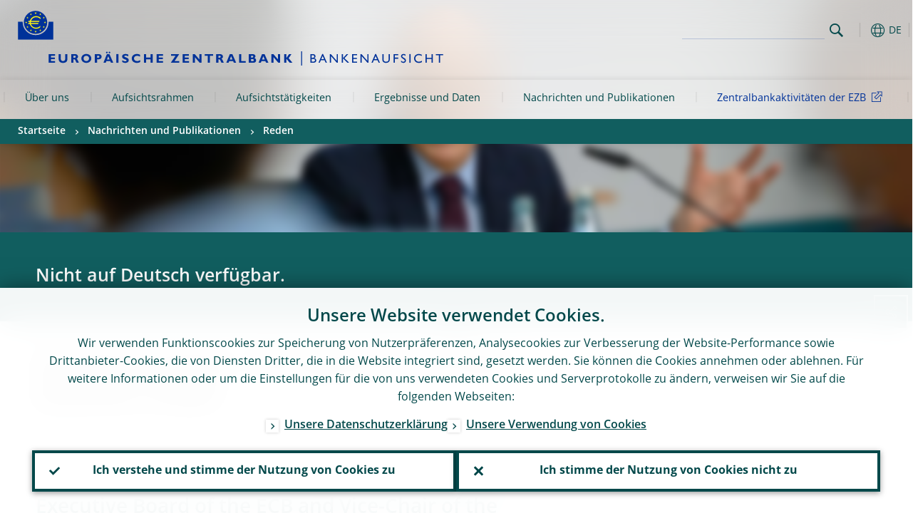

--- FILE ---
content_type: text/html; charset=UTF-8
request_url: https://www.bankingsupervision.europa.eu/press/speeches/date/2017/html/ssm.sp171107.de.html
body_size: 17164
content:
<!DOCTYPE html>
<html lang="de">
<head>
        <meta charset="utf-8">        
        <link rel="preload" href="/shared/dist/fonts/opensans_fixed/OpenSans-Regular.woff2" as="font" crossorigin>
        <link rel="preload" href="/shared/dist/fonts/opensans_fixed/OpenSans-SemiBold.woff2" as="font" crossorigin>
        <link rel="preload" href="/shared/dist/fonts/opensans_fixed/OpenSans-Bold.woff2" as="font" crossorigin> 
        <link rel="preload" href="/shared/dist/fonts/ecb-iconset/ECB-icon-set.woff2" as="font" crossorigin> 
        <link rel="icon" href="/fav.ico" sizes="16x16">
        <link rel="icon" href="/favicon-16.png" sizes="16x16">
        <link rel="icon" href="/favicon-32.png" sizes="32x32">
        <link rel="icon" href="/favicon-64.png" sizes="64x64">
        <link rel="icon" href="/favicon-128.png" sizes="128x128">
        <link rel="icon" href="/favicon-192.png" sizes="192x192">
        <link rel="icon" href="/favicon-256.png" sizes="256x256">

        <link rel="shortcut icon" href="/favicon-196.png" sizes="196x196">
        <link rel="apple-touch-icon" href="/favicon-152.png" sizes="152x152">
        <link rel="apple-touch-icon" href="/favicon-180.png" sizes="180x180">

        
    
        <title>European banks – The quest for the best business model</title>
                 <meta property="article:published_time"  content="2017-11-07">
<link rel="canonical" href="https://www.bankingsupervision.europa.eu/press/speeches/date/2017/html/ssm.sp171107.en.html">
    
        <meta name="author" content="European Central Bank">
        <meta name="description" content="Die europäische Bankenaufsicht trägt dazu bei, dass das Bankensystem sicher und solide bleibt. Sie setzt sich aus der EZB und den nationalen Aufsichtsbehörden der teilnehmenden Länder zusammen.">
        <meta name="viewport" content="width=device-width, initial-scale=1.0, viewport-fit=cover">

        
        <script>
            var ECB = {};
            ECB.currentLanguage = 'de';
            ECB.isoLocalLanguageName = 'Deutsch';
            ECB.isLive = true;
            ECB.version = '4332727';
            ECB.navigationVersion = '1768301104';
            ECB.clientTimeError = 1769379919 - (new Date().getTime());

            

            ECB.availableLanguages = [{"en": "English"}];            
           

        </script>
            
        <link rel="stylesheet" href="/shared/dist/css/main-ssm.min.css?4332727" media="all">         
        <meta name="twitter:card" content="summary">
        <meta name="twitter:site" content="@ecb">
   
            <meta name="explainerDate" content="1. Januar 1970">
        	    	<meta property="og:type" content="article">
	            <meta property="og:type" content="website">
        <meta property="og:title" content="European banks – The quest for the best business model">
        <meta property="og:url" content="https://www.bankingsupervision.europa.eu/press/speeches/date/2017/html/ssm.sp171107.de.html">
        <meta property="og:image:secure_url" content="https://www.bankingsupervision.europa.eu/press/speeches/date/2017/html">
        <meta property="og:image" content="https://www.bankingsupervision.europa.eu/press/speeches/date/2017/html" >
        <meta property="og:image:width" content="1200">
        <meta property="og:image:height" content="600">
        <meta property="og:site_name" content="European Central Bank - Banking supervision">
    
        <noscript>
            <style>            
                .accordion .content-box {
                    display: block;
                }
            </style>
        </noscript>        
    <script type="text/javascript">
        /*! ecb - v2.0.0 - European Central Bank */
var ECB=window.ECB||{};ECB.fast=ECB.fast||{},ECB.slow=ECB.slow||{},ECB.supports=ECB.supports||{},ECB.fast.annexSwap=function(){var t,e,n=document.querySelector(".section-press .address-box + .definition-list");n&&(t=(e=(t=(e=(t=n.previousElementSibling).previousElementSibling)&&e.classList.contains("related-topics")?e:t).previousElementSibling)&&e.classList.contains("footnotes")?e:t).parentNode.insertBefore(n,t)},ECB.fast.attribution=function(n){var t,e,a=n.style.backgroundImage||n.src;a=(a=a.replace('url("',"")).replace('")',""),n.src&&(n=n.closest("picture"));a&&(t=(t=a).replace('url("',""),e=document.location.protocol+"//"+document.location.hostname,-1===t.indexOf("http")&&-1===t.indexOf('url("//')||t.startsWith(e))&&ECB.fast.exif.getArtist(a,function(t){var e;0<(t=t?.exif||t?.xmp||"").length&&!n.classList.contains("-attribution")&&(n.classList.add("-attribution"),t='<span class="attribution"><span class="attribution-details">'+(t.startsWith("©")?"":"© ")+t+'</span> <button aria-label="Photographer"></button></span>',n.classList.contains("slider_image")&&n.parentElement?.classList.contains("-bottom")&&((e=n.parentElement?.querySelector(".slider_content_container .slider_text")).insertAdjacentHTML("beforeend",t),e=e.querySelector(".attribution button")),n.insertAdjacentHTML("beforeend",t),[n.querySelector(".attribution button"),e].forEach(e=>{e&&e.addEventListener("click",function(t){return e.parentElement.classList.toggle("-active"),t.preventDefault(),t.stopPropagation(),!1})}))})},ECB.fast.authorMove=function(){var t,e=document.getElementById("side-authors");e&&(t=Array.from(document.querySelectorAll("aside > *")).reduce(function(t,e){return t+e.clientHeight},0),e.style.marginTop=Math.max(110,t)+50+"px")},ECB.fast.connector=function(t){function e(t){t.classList.contains("-gradient-upper")&&(i="-gradient-upper"),t.classList.contains("-dark-grey")&&(o="-dark-grey"),t.classList.contains("-light-grey-blue")&&(i="-transparent-light-grey",o="-transparent-blue");var e="<div class='upper-connection "+i+"'></div> <div class='lower-connection "+o+"'></div>";t.insertAdjacentHTML("afterend",e)}function a(t,e){return t.classList.contains(e)}function n(t,e){for(var n=0;n<e.length;n++)if(a(t,e[n]))return 1}var r=(t=t||document).querySelectorAll(".connector"),i="-transparent-blue",o="-light-blue";if(0<r.length)e(r[r.length-1]);else{var s=Array.from(t.querySelectorAll(".contact-box, .see-also-boxes, .carousel, .promo-box, .contact-box, .explainer-box"));if(s.length){var l=s[0],c=l.previousElementSibling;if(c&&"DIV"==c.tagName&&!a(c,"title")){for(var u=l.nextElementSibling,g=!1;null!=u;)a(u,"in-this-section")||"SCRIPT"==u.tagName||"STYLE"==u.tagName||(-1==s.indexOf(u)?g=!0:g&&(c=(l=u).previousElementSibling,g=!1)),u=u.nextElementSibling;g||(c.classList.add("connector"),n(c,["section","intro","boxes","accordion","definition-list","tags"])&&c.classList.add("-gradient-upper"),n(c,["jumbo-box"])&&a(c,"-dark-blue")&&c.classList.add("-light-grey-blue"),a(l,".carousel")||c.classList.add("-dark-grey"),e(c))}}}},ECB.fast.exif=(()=>{var i=function(t,e,n){var a,r,i,o=t,s=e,l=n,c="";for(l=s+n;s<l;)switch((a=o.getUint8(s++))>>4){case 0:case 1:case 2:case 3:case 4:case 5:case 6:case 7:c+=String.fromCharCode(a);break;case 12:case 13:r=o.getUint8(s++),c+=String.fromCharCode((31&a)<<6|63&r);break;case 14:r=o.getUint8(s++),i=o.getUint8(s++),c+=String.fromCharCode((15&a)<<12|(63&r)<<6|(63&i)<<0)}return c},r=function(t,e,n,a){for(var r,i=t.getUint16(n,!a),o=0;o<i;o++)if(315===t.getUint16(r=n+12*o+2,!a))return s(t,r,e,a);return""},s=function(t,e,n,a){var r=t.getUint32(e+4,!a),a=t.getUint32(e+8,!a)+n;return i(t,4<r?a:e+8,r-1)},o=function(t,e,n){if("exif"!=i(t,e,4).toLowerCase())return!1;var a,e=e+(n?8:6);if(18761==t.getUint16(e))a=!1;else{if(19789!=t.getUint16(e))return!1;a=!0}return 42==t.getUint16(e+2,!a)&&!((n=t.getUint32(e+4,!a))<8)&&r(t,e,e+n,a)},l=function(t,e){return!!(t&1<<e-1)};return{getArtist:function(t,a){let e=t=>{new DataView(t);var e,n,t={exif:(t=>{var e=new DataView(t),n=!1;if(1380533830==e.getUint32(0)&&1464156752==e.getUint32(8)&&1448097880==e.getUint32(12)){if(!l(e.getUint8(20),4))return!1;n=!0}else if(255!=e.getUint8(0)||216!=e.getUint8(1))return!1;var a=2,r=t.byteLength;if(n)for(a=16;a<r;){if(a+=e.getUint32(a,!0)+4,"EXIF"==i(e,a,4))return o(e,a,!0,e.getUint32(a,!0));a+=4}else for(;a<r;){if(255!=e.getUint8(a))return!1;if(225==e.getUint8(a+1))return o(e,a+4,!1,e.getUint16(a+2)-2);a+=2+e.getUint16(a+2)}})(t),xmp:(t=t,e=new TextDecoder("utf-8"),t=new Uint8Array(t),t=(e=e.decode(t)).indexOf("<x:xmpmeta"),n=e.indexOf("</x:xmpmeta>"),-1!==t&&-1!==n&&(e=e.slice(t,n+12),(new DOMParser).parseFromString(e,"application/xml").querySelector("dc\\:creator, creator")?.textContent?.trim())||"")};a(t)},n=new XMLHttpRequest;n.onload=function(){200!==this.status&&0!==this.status||e(n.response)},n.open("GET",t,!0),n.responseType="arraybuffer",n.send(null)}}})(),ECB.fast.isLoading=function(){for(var t=document.querySelectorAll(".-is-loading"),e=0;e<t.length;e++)t[e].insertAdjacentHTML("afterbegin","<div class='is-busy'> Loading ... </div>")},ECB.fast.langLinks=function(){if(ECB.fast.isEuLanguage=!!document.querySelector("#language-values a[lang="+ECB.currentLanguage+"]:not([specialLang])"),ECB.fast.isEuLanguage&&"en"!=ECB.currentLanguage){var e=document.querySelectorAll("a:not([lang]"),n=/\.[a-z]{2,3}(\.(html|pdf)([\?#].*)?)$/;let t=["www.ecb.europa.eu","www.bankingsupervision.europa.eu","www.esrb.europa.eu"];for(var a=0;a<e.length;a++){var r=e[a];r.hasAttribute("href")&&!!(i=(i=r).getAttribute("href"))&&(-1===i.indexOf(":")||(i=i.match(/^https?:\/\/([^/]+)/))&&i[1]&&t.includes(i[1]))&&(t=>!!((t=t.getAttribute("href").match(n))&&0<t.length)&&"en"==t[0].substr(1,2))(r)&&r.setAttribute("href",r.getAttribute("href").replace(n,"."+ECB.currentLanguage+"$1"))}}var i},ECB.fast.langSwitch=function(){var e,n;ECB.isLive&&(e=localStorage.getItem("lastLanguage"),(n=function(t){return!(!t||ECB.currentLanguage==t||((t=document.querySelector("#language-values>a[lang="+t+"]"))&&(document.location.href=t.href),0))})(e)||window.addEventListener("storage",function(t){"lastLanguage"==t.key&&t.newValue!=e&&n(t.newValue)}))},ECB.fast.loadImages=function(t){for(var n,e=t,a=(t||(e=document),function(t){var e=ECB.supports.webp&&t.getAttribute("data-image-webp")?t.getAttribute("data-image-webp"):t.getAttribute("data-image"),n=t;n.style.backgroundImage="url('"+e+"')",t.classList.contains("-inner")||ECB.fast.attribution(n),n.classList.add("loaded")}),r=(window.IntersectionObserver&&(n=new IntersectionObserver(function(t){for(var e=0;e<t.length;e++)t[e].isIntersecting&&(a(t[e].target),n.unobserve(t[e].target))},{rootMargin:"50%"})),e.querySelectorAll("[data-image]")),i=0;i<r.length;i++)r[i].classList.contains("fast")||r[i].classList.contains("coin-cropper")||!n?a(r[i]):n.observe(r[i]);for(var o=e.querySelectorAll("picture img"),i=0;i<o.length;i++)ECB.fast.attribution(o[i])},ECB.fast.pageTitle=function(){var t=document.querySelector("main>.title h1");t&&0<t.innerText.length&&(document.title=t.innerText)},ECB.fast.random=function(t){Element.prototype.matches||(Element.prototype.matches=Element.prototype.msMatchesSelector||Element.prototype.webkitMatchesSelector);for(var e=(t?t:document).querySelectorAll(".random"),n=0;n<e.length;n++){e[n].querySelectorAll(".random-item");var a=[],r=(Array.prototype.slice.call(e[n].children).map(function(t){t.matches(".random-item")&&a.push(t)}),Math.floor(Math.random()*a.length));e[n].classList.contains("-daily")&&(r=(new Date).getDate()%a.length),a[r].classList.add("active");for(var i=0;i<a.length;i++)i!=r&&e[n].removeChild(a[i])}},ECB.fast.supportCheck=function(e){var n=new Image;n.onload=function(t){"load"==t.type&&1==n.width&&(document.documentElement.classList.add("webp"),ECB.supports.webp=!0),e&&e()},n.onerror=function(){e&&e()},n.src="[data-uri]"},ECB.fast.tempFixes=function(){for(var t=".table .wrapper h3",e=function(t){var e=t.parentElement.parentElement,n=document.createElement("div");n.classList.add("header"),n.innerHTML='<div class="title">'+t.innerHTML+"</div>",t.parentElement.removeChild(t),e.prepend(n)},n=document.querySelectorAll(t),a=0;a<n.length;a++)e(n[a])},ECB.fast.supportCheck(function(){function t(){ECB.jsForContentOnly||ECB.fast.pageTitle(),ECB.fast.tempFixes(),ECB.fast.random(),ECB.fast.loadImages(),ECB.fast.langLinks(),ECB.fast.connector(),ECB.fast.annexSwap(),ECB.fast.isLoading(),ECB.fast.authorMove()}"loading"!==document.readyState?t():window.addEventListener("DOMContentLoaded",t)});    </script>
    <script type="text/javascript" async src="/shared/dist/js/slow.min.js?v=4332727"></script>
    
    </head>

<body class="project-ssm section-press sub-speeches sub-date sub-2017	">

	
<div id="skip-links">
	<div class="skip-links-content">	
		<span>Skip to:</span>
		<a href="#navwrapper"><span class="sr-only">Skip to </span>navigation</a>
		<a href="#main-content"><span class="sr-only">Skip to </span>content</a>
		<a href="#ecb-doc-footer"><span class="sr-only">Skip to </span>footer</a>
	</div>
</div>
<header id="ecb-doc-header" class="v2"> 
	<div class="headerHolder">
		<button id="toggle-sticky-nav" aria-haspopup="true" ></button>
		<div class="logo-name">
			<a href="/home/html/index.de.html" alt="Go to our homepage">
				<img src="/shared/img/logo/logos-ssm/ssm_logos/SSM_logo_One-line_de.svg" alt="Banking Supervision">			</a>
		</div>
		<div class="logo-name-mobile">
			<a href="/home/html/index.de.html" alt="Go to our homepage">
				<img src="/shared/img/logo/logos-ssm/ssm_logos_mobile/ECB_BankingSupervision_OneLineLogo_Mobile_DE.svg" alt="Banking Supervision">			</a>
		</div>
	
		<div id="language-selector-holder" role="button" title="Select language">
			<div id="language-selector"></div>
			<div id="language-selected"   aria-haspopup="true"><i></i><span class="ecb-full">DE</span></div>			
			<div id="language-values">				
				<a href="ssm.sp171107.bg.html" lang="bg" title="Български"><span class="ecb-full">Български</span></a><a href="ssm.sp171107.cs.html" lang="cs" title="Čeština"><span class="ecb-full">Čeština</span></a><a href="ssm.sp171107.da.html" lang="da" title="Dansk"><span class="ecb-full">Dansk</span></a><a href="ssm.sp171107.de.html" class="selected" lang="de" title="Deutsch"><span class="ecb-full">Deutsch</span></a><a href="ssm.sp171107.el.html" lang="el" title="Eλληνικά"><span class="ecb-full">Eλληνικά</span></a><a href="ssm.sp171107.en.html" class="available" lang="en" title="English"><span class="ecb-full">English</span></a><a href="ssm.sp171107.es.html" lang="es" title="Español"><span class="ecb-full">Español</span></a><a href="ssm.sp171107.et.html" lang="et" title="Eesti keel"><span class="ecb-full">Eesti keel</span></a><a href="ssm.sp171107.fi.html" lang="fi" title="Suomi"><span class="ecb-full">Suomi</span></a><a href="ssm.sp171107.fr.html" lang="fr" title="Français"><span class="ecb-full">Français</span></a><a href="ssm.sp171107.ga.html" lang="ga" title="Gaeilge"><span class="ecb-full">Gaeilge</span></a><a href="ssm.sp171107.hr.html" lang="hr" title="Hrvatski"><span class="ecb-full">Hrvatski</span></a><a href="ssm.sp171107.hu.html" lang="hu" title="Magyar"><span class="ecb-full">Magyar</span></a><a href="ssm.sp171107.it.html" lang="it" title="Italiano"><span class="ecb-full">Italiano</span></a><a href="ssm.sp171107.lt.html" lang="lt" title="Lietuvių"><span class="ecb-full">Lietuvių</span></a><a href="ssm.sp171107.lv.html" lang="lv" title="Latviešu"><span class="ecb-full">Latviešu</span></a><a href="ssm.sp171107.mt.html" lang="mt" title="Malti"><span class="ecb-full">Malti</span></a><a href="ssm.sp171107.nl.html" lang="nl" title="Nederlands"><span class="ecb-full">Nederlands</span></a><a href="ssm.sp171107.pl.html" lang="pl" title="Polski"><span class="ecb-full">Polski</span></a><a href="ssm.sp171107.pt.html" lang="pt" title="Português"><span class="ecb-full">Português</span></a><a href="ssm.sp171107.ro.html" lang="ro" title="Română"><span class="ecb-full">Română</span></a><a href="ssm.sp171107.sk.html" lang="sk" title="Slovenčina"><span class="ecb-full">Slovenčina</span></a><a href="ssm.sp171107.sl.html" lang="sl" title="Slovenščina"><span class="ecb-full">Slovenščina</span></a><a href="ssm.sp171107.sv.html" lang="sv" title="Svenska"><span class="ecb-full">Svenska</span></a>			</div>
		</div>
		
		<button id="hamburger" aria-haspopup="true" >
			Menu
			<div class="icon">
				<div class="line-outer">
			    	<div class="line-inner"></div>
			  	</div>
				<div class="line-outer">
			    	<div class="line-inner"></div>
				</div>
				<div class="line-outer">
			    	<div class="line-inner"></div>
				</div>		
			</div>			
					</button>
		<div class="logo">
			<a href="/home/html/index.de.html" alt="Go to our homepage">
				<img src="/shared/img/logo/logo_only.svg" alt="our logo, a yellow Euro sign surrounded by yellow stars centered in a dark blue circle resting on a dark blue base">			
			</a>
		</div>	
		<nav id="navwrapper" role="navigation" aria-label="Main navigation"><div id="mainnav"><ul><li class="has-subpages" aria-expanded="false"><a href="/about/html/index.de.html">Über uns</a><a href="#" class="subpages" title="toggle subpages for Über uns"></a><div class="nav-first-level-wrap"><div class="nav-featured-wrap"><div class="nav-featured"><div class="item">
    <div class="title">&Uuml;ber uns</div><a href="/about/html/index.en.html">Die europ&auml;ische Bankenaufsicht</a><hr>
<div class="nav-title">Direktlinks</div>
    <ul>
        <li><a href="/press/other-publications/publications/html/ssm.faq_about~c50751c039.en.html" class="-ecb">H&auml;ufig gestellte Fragen</a></li>
        <li><a href="/about/organisation/leadership/supervisoryboard/html/index.en.html" class="-ecb">Aufsichtsgremium</a></li>        
    </ul>
</div>

</div></div><ul><li class="has-subpages"><a href="/about/thessm/html/index.de.html">Wer wir sind</a><a href="#" class="subpages" title="toggle subpages for Wer wir sind"></a><ul><li class="clearfix"><a href="/about/thessm/bankingunion/html/index.de.html">Bankenunion und ESFS</a></li><li class="clearfix"><a href="/about/thessm/milestones/html/index.de.html">Meilensteine</a></li><li class="has-subpages"><a href="/about/thessm/mission-statement/html/index.de.html">Leitbild</a><a href="#" class="subpages" title="toggle subpages for Leitbild"></a><ul><li class="clearfix"><a href="/about/thessm/mission-statement/strategic-intents/html/index.de.html">Strategische Leitlinien</a></li><li class="clearfix"><a href="/about/thessm/mission-statement/risk-appetite-statement/html/index.de.html">Erklärung zur Risikobereitschaft</a></li><li class="clearfix"><a href="/about/thessm/mission-statement/organisational-principles/html/index.de.html">Organisatorische Grundsätze</a></li></ul></li><li class="clearfix"><a href="/about/thessm/faqs/html/index.de.html">Häufig gestellte Fragen</a></li><li class="clearfix"><a href="/about/thessm/climate/html/index.de.html">Klimawandel, Naturverlust und Bankenaufsicht</a></li><li class="has-subpages"><a href="/about/thessm/annual-report/html/index.de.html">Jahresbericht</a><a href="#" class="subpages" title="toggle subpages for Jahresbericht"></a><ul><li class="clearfix"><a href="/about/thessm/annual-report/previous-annual-reports/html/index.de.html">Previous annual reports</a></li></ul></li></ul></li><li class="has-subpages"><a href="/about/organisation/html/index.de.html">Organisation und Governance</a><a href="#" class="subpages" title="toggle subpages for Organisation und Governance"></a><ul><li class="has-subpages"><a href="/about/organisation/leadership/html/index.de.html">Struktur und Führung</a><a href="#" class="subpages" title="toggle subpages for Struktur und Führung"></a><ul><li class="clearfix"><a href="/about/organisation/leadership/supervisoryboard/html/index.de.html">Aufsichtsgremium</a></li><li class="clearfix"><a href="/about/organisation/leadership/administrative-board-of-review/html/index.de.html">Administrativer Überprüfungsausschuss</a></li><li class="clearfix"><a href="/about/organisation/leadership/mediation-panel/html/index.de.html">Schlichtungsstelle</a></li><li class="clearfix"><a href="/about/organisation/leadership/organigram/html/index.de.html">Organisationsstruktur</a></li><li class="clearfix"><a href="/about/organisation/leadership/accountability/html/index.de.html">Rechenschaftspflicht</a></li><li class="clearfix"><a href="/about/organisation/leadership/diaries/html/index.de.html">Terminkalender</a></li><li class="clearfix"><a href="/about/organisation/leadership/banking-supervision-market-contact-group/html/index.de.html">Banking Supervision Market Contact Group (BSMCG)</a></li></ul></li><li class="clearfix"><a href="/about/organisation/decision-making/html/index.de.html">Beschlussfassung</a></li><li class="has-subpages"><a href="/about/organisation/national-supervisors/html/index.de.html">Nationale Aufsichtsbehörden</a><a href="#" class="subpages" title="toggle subpages for Nationale Aufsichtsbehörden"></a><ul><li class="clearfix"><a href="/about/organisation/national-supervisors/consumer-protection/html/index.de.html">Verbraucherschutz</a></li></ul></li></ul></li><li class="clearfix"><a href="/about/banking-supervision-explained/html/index.de.html">Wissenswertes zur Bankenaufsicht</a></li><li class="has-subpages"><a href="/about/working-at-the-ecb/html/index.de.html">Arbeit bei der EZB</a><a href="#" class="subpages" title="toggle subpages for Arbeit bei der EZB"></a><ul><li class="clearfix"><a href="/about/working-at-the-ecb/vacancies/html/index.de.html">Stellenangebote</a></li><li class="has-subpages"><a href="/about/working-at-the-ecb/who-we-are/html/index.de.html">Wer wir sind</a><a href="#" class="subpages" title="toggle subpages for Wer wir sind"></a><ul><li class="clearfix"><a href="/about/working-at-the-ecb/who-we-are/about-the-ecb/html/index.de.html">Die EZB</a></li><li class="clearfix"><a href="/about/working-at-the-ecb/who-we-are/meet-our-people/html/index.de.html">Unsere Mitarbeiter</a></li><li class="clearfix"><a href="/about/working-at-the-ecb/who-we-are/life-in-frankfurt/html/index.de.html">Leben in Frankfurt</a></li></ul></li><li class="has-subpages"><a href="/about/working-at-the-ecb/why-we-value-diversity/html/index.de.html">Warum wir Diversität schätzen</a><a href="#" class="subpages" title="toggle subpages for Warum wir Diversität schätzen"></a><ul><li class="clearfix"><a href="/about/working-at-the-ecb/why-we-value-diversity/women/html/index.de.html">Women@ECB</a></li><li class="clearfix"><a href="/about/working-at-the-ecb/why-we-value-diversity/diversity-networks/html/index.de.html">Diversitätsnetzwerke</a></li></ul></li><li class="has-subpages"><a href="/about/working-at-the-ecb/what-we-offer/html/index.de.html">Was wir bieten</a><a href="#" class="subpages" title="toggle subpages for Was wir bieten"></a><ul><li class="has-subpages"><a href="/about/working-at-the-ecb/what-we-offer/contract/html/index.de.html">Vertragsarten</a><a href="#" class="subpages" title="toggle subpages for Vertragsarten"></a><ul><li class="clearfix"><a href="/about/working-at-the-ecb/what-we-offer/contract/fixed/html/index.de.html">Befristeter Vertrag</a></li><li class="clearfix"><a href="/about/working-at-the-ecb/what-we-offer/contract/short/html/index.de.html">Kurzzeitvertrag</a></li><li class="clearfix"><a href="/about/working-at-the-ecb/what-we-offer/contract/escb/html/index.de.html">ESZB/IO-Vertrag</a></li><li class="clearfix"><a href="/about/working-at-the-ecb/what-we-offer/contract/other/html/index.de.html">Sonstige Verträge</a></li></ul></li><li class="clearfix"><a href="/about/working-at-the-ecb/what-we-offer/traineeship/html/index.de.html">Praktikumsvertrag</a></li><li class="clearfix"><a href="/about/working-at-the-ecb/what-we-offer/graduate/html/index.de.html">Graduiertenprogramm</a></li><li class="clearfix"><a href="/about/working-at-the-ecb/what-we-offer/wecs/html/index.de.html">ECB Scholarship for Women</a></li><li class="clearfix"><a href="/about/working-at-the-ecb/what-we-offer/ukrainian-scholarship/html/index.de.html">ECB Scholarship for Ukrainian graduates</a></li></ul></li><li class="has-subpages"><a href="/about/working-at-the-ecb/before-you-apply/html/index.de.html">Wie Sie Teil unseres Teams werden</a><a href="#" class="subpages" title="toggle subpages for Wie Sie Teil unseres Teams werden"></a><ul><li class="clearfix"><a href="/about/working-at-the-ecb/before-you-apply/how-to-apply/html/index.de.html">Wie bewerbe ich mich?</a></li><li class="clearfix"><a href="/about/working-at-the-ecb/before-you-apply/how-we-hire/html/index.de.html">Wie der Bewerbungsprozess abläuft</a></li><li class="clearfix"><a href="/about/working-at-the-ecb/before-you-apply/newcomers/html/index.de.html">Sie haben den Job - wie geht es weiter?</a></li></ul></li><li class="clearfix"><a href="/about/working-at-the-ecb/faq/html/index.de.html">Häufig gestellte Fragen</a></li></ul></li><li class="has-subpages"><a href="/about/fees/html/index.de.html">Aufsichtsgebühren</a><a href="#" class="subpages" title="toggle subpages for Aufsichtsgebühren"></a><ul><li class="clearfix"><a href="/about/fees/debtor/html/index.de.html">Wer ist gebührenpflichtig?</a></li><li class="clearfix"><a href="/about/fees/total/html/index.de.html">Gesamtbetrag der jährlichen Aufsichtsgebühren</a></li><li class="clearfix"><a href="/about/fees/fee/html/index.de.html">Gebührenfaktoren</a></li><li class="clearfix"><a href="/about/fees/calculator/html/index.de.html">Wie die jährliche Aufsichtsgebühr berechnet wird</a></li><li class="clearfix"><a href="/about/fees/notice/html/index.de.html">Wie die Aufsichtsgebühr bezahlt wird</a></li><li class="clearfix"><a href="/about/fees/status/html/index.de.html">Änderung der Situation</a></li><li class="clearfix"><a href="/about/fees/legal/html/index.de.html">Rechtsgrundlage</a></li><li class="clearfix"><a href="/about/fees/faqs/html/index.de.html">Häufig gestellte Fragen</a></li><li class="clearfix"><a href="/about/fees/data/html/index.de.html">Datenschutz</a></li></ul></li></ul></div></li><li class="has-subpages" aria-expanded="false"><a href="/framework/html/index.de.html">Aufsichtsrahmen</a><a href="#" class="subpages" title="toggle subpages for Aufsichtsrahmen"></a><div class="nav-first-level-wrap"><div class="nav-featured-wrap"><div class="nav-featured"><div class="item">
    <div class="title">Aufsichtsrahmen</div><a href="/framework/html/index.en.html">Das Regelwerk f&uuml;r unsere Aufsicht</a><hr>
    <div class="nav-title">Direktlinks</div>
    <ul>
        <li><a href="/framework/legal-framework/public-consultations/html/index.en.html">&Ouml;ffentliche Konsultationen</i></a></li>
        <li><a href="/framework/approach/html/simplification.en.html">Vereinfachung</a></li>
        <li><a href="/framework/priorities/html/geopolitical-risk.en.html">Geopolitische Risiken</a></li>
    </ul>
</div></div></div><ul><li class="has-subpages"><a href="/framework/approach/html/index.de.html">Aufsichtszyklus und -ansatz</a><a href="#" class="subpages" title="toggle subpages for Aufsichtszyklus und -ansatz"></a><ul><li class="clearfix"><a href="/framework/approach/simplification/html/index.de.html">Vereinfachung</a></li><li class="clearfix"><a href="/framework/approach/Joint-supervisory-teams/html/index.de.html">Gemeinsame Aufsichtsteams</a></li><li class="clearfix"><a href="/framework/approach/crisis-management/html/index.de.html">Krisenmanagement</a></li><li class="clearfix"><a href="/framework/approach/supervisory-disclosure/html/index.de.html">Aufsichtliche Bekanntmachungen</a></li><li class="clearfix"><a href="/framework/approach/reporting-taxonomy/html/index.de.html">Meldeklassifizierung</a></li><li class="clearfix"><a href="/framework/approach/data-quality-checks/html/index.de.html">Überprüfungen der Datenqualität</a></li><li class="clearfix"><a href="/framework/approach/measures/html/index.de.html">Aufsichtsmaßnahmen</a></li></ul></li><li class="has-subpages"><a href="/framework/priorities/html/index.de.html">Prioritäten und Risiken</a><a href="#" class="subpages" title="toggle subpages for Prioritäten und Risiken"></a><ul><li class="clearfix"><a href="/framework/priorities/geopolitical-risk/html/index.de.html">Geopolitische Risiken</a></li></ul></li><li class="has-subpages"><a href="/framework/legal-framework/html/index.de.html">Aufsichtlicher Rechtsrahmen</a><a href="#" class="subpages" title="toggle subpages for Aufsichtlicher Rechtsrahmen"></a><ul><li class="clearfix"><a href="/framework/legal-framework/ecb-legal/html/index.de.html">Rechtsrahmen der EZB</a></li><li class="has-subpages"><a href="/framework/legal-framework/regulatory/html/index.de.html">EU-Bankenrecht</a><a href="#" class="subpages" title="toggle subpages for EU-Bankenrecht"></a><ul><li class="clearfix"><a href="/framework/legal-framework/regulatory/compliance/html/index.de.html">Einhaltung von EBA-Leitlinien und -Empfehlungen</a></li></ul></li><li class="has-subpages"><a href="/framework/legal-framework/supervisory-policy/html/index.de.html">Aufsichtliche Grundsatzdokumente</a><a href="#" class="subpages" title="toggle subpages for Aufsichtliche Grundsatzdokumente"></a><ul><li class="clearfix"><a href="/framework/legal-framework/supervisory-policy/thematic-reports/html/index.de.html">Thematische Berichte</a></li><li class="clearfix"><a href="/framework/legal-framework/supervisory-policy/ecb-supervisory-guides/html/index.de.html">ECB supervisory guides</a></li></ul></li><li class="clearfix"><a href="/framework/legal-framework/public-consultations/html/index.de.html">Öffentliche Konsultationen</a></li><li class="clearfix"><a href="/framework/legal-framework/anti-money-laundering/html/index.de.html">Bekämpfung von Geldwäsche</a></li></ul></li><li class="clearfix"><a href="/framework/national-powers/html/index.de.html">Nationale Befugnisse</a></li><li class="has-subpages"><a href="/framework/lsi/html/index.de.html">Aufsicht und Überwachung weniger bedeutender Institute</a><a href="#" class="subpages" title="toggle subpages for Aufsicht und Überwachung weniger bedeutender Institute"></a><ul><li class="has-subpages"><a href="/framework/lsi/lsi-overview/html/index.de.html">Überwachung weniger bedeutender Institute</a><a href="#" class="subpages" title="toggle subpages for Überwachung weniger bedeutender Institute"></a><ul><li class="clearfix"><a href="/framework/lsi/lsi-overview/lsi-docs/html/index.de.html">Documents for less significant institutions</a></li></ul></li><li class="has-subpages"><a href="/framework/lsi/methodologies/html/index.de.html">Aufsichtsansatz und -methoden</a><a href="#" class="subpages" title="toggle subpages for Aufsichtsansatz und -methoden"></a><ul><li class="clearfix"><a href="/framework/lsi/methodologies/srep/html/index.de.html">The SREP for less significant institutions</a></li></ul></li><li class="clearfix"><a href="/framework/lsi/organisation/html/index.de.html">Organisation der LSI-Aufsicht und -Überwachung</a></li><li class="clearfix"><a href="/framework/lsi/lsi-pub/html/index.de.html">Bericht zur Aufsicht über LSIs</a></li></ul></li><li class="has-subpages"><a href="/framework/supervised-banks/html/index.de.html">Liste der beaufsichtigten Banken</a><a href="#" class="subpages" title="toggle subpages for Liste der beaufsichtigten Banken"></a><ul><li class="clearfix"><a href="/framework/supervised-banks/criteria/html/index.de.html">Kriterien für den Bedeutungsstatus</a></li></ul></li><li class="has-subpages"><a href="/framework/international-cooperation/html/index.de.html">Internationale Zusammenarbeit</a><a href="#" class="subpages" title="toggle subpages for Internationale Zusammenarbeit"></a><ul><li class="clearfix"><a href="/framework/international-cooperation/understanding/html/index.de.html">Vereinbarungen zur Zusammenarbeit</a></li></ul></li></ul></div></li><li class="has-subpages" aria-expanded="false"><a href="/activities/html/index.de.html">Aufsichtstätigkeiten</a><a href="#" class="subpages" title="toggle subpages for Aufsichtstätigkeiten"></a><div class="nav-first-level-wrap"><div class="nav-featured-wrap"><div class="nav-featured"><div class="item">
    <div class="title">Aufsichtst&auml;tigkeiten</div><a href="/activities/html/index.en.html">Unsere Aufsichtst&auml;tigkeit</a><hr>
<div class="nav-title">Direktlinks</div>
    <ul>
<li><a href="/activities/srep/pillar-2-requirement/html/index.en.html">S&auml;ule-2-Anforderungen</a></li>        
<li><a href="/activities/srep/2025/html/ssm.srep202511_supervisorymethodology2025.en.html">Aufsichtliche Methodik 2025</a></li>
<li><a href="/press/other-publications/publications/html/ssm.faq_srep~e7acf21c24.en.html">SREP von morgen</a></li>
    </ul>
</div>

</div></div><ul><li class="has-subpages"><a href="/activities/srep/html/index.de.html">Aufsichtlicher Überprüfungs- und Bewertungsprozess (SREP)</a><a href="#" class="subpages" title="toggle subpages for Aufsichtlicher Überprüfungs- und Bewertungsprozess (SREP)"></a><ul><li class="clearfix"><a href="/activities/srep/srep-methodology/html/index.de.html">SREP-Methodik</a></li><li class="clearfix"><a href="/activities/srep/srep-reports/html/index.de.html">SREP-Berichte</a></li><li class="clearfix"><a href="/activities/srep/pillar-2-guidance/html/index.de.html">Säule-2-Empfehlungen</a></li><li class="clearfix"><a href="/activities/srep/pillar-2-methodology/html/index.de.html">Säule-2-Methodik</a></li><li class="clearfix"><a href="/activities/srep/pillar-2-requirement/html/index.de.html">Säule-2-Anforderung</a></li><li class="clearfix"><a href="/activities/srep/leverage-ratio-pillar-2-requirement/html/index.de.html">Säule-2-Anforderung an die Verschuldungsquote</a></li></ul></li><li class="clearfix"><a href="/activities/enforcement/html/index.de.html">Durchsetzung</a></li><li class="has-subpages"><a href="/activities/sanctions/html/index.de.html">Sanktionen</a><a href="#" class="subpages" title="toggle subpages for Sanktionen"></a><ul><li class="clearfix"><a href="/activities/sanctions/supervisory-sanctions/html/index.de.html">Sanktionen der EZB</a></li></ul></li><li class="clearfix"><a href="/activities/authorisation/html/index.de.html">Zulassungen</a></li><li class="clearfix"><a href="/activities/fit_and_proper_assessments/html/index.de.html">Beurteilung der fachlichen Qualifikation und persönlichen Zuverlässigkeit</a></li><li class="clearfix"><a href="/activities/stresstests/html/index.de.html">Stresstests</a></li><li class="clearfix"><a href="/activities/recoveryplans/html/index.de.html">Sanierungspläne</a></li><li class="clearfix"><a href="/activities/comprehensive_assessment/html/index.de.html">Umfassende Bewertung</a></li><li class="has-subpages"><a href="/activities/internal_models/html/index.de.html">Interne Modelle</a><a href="#" class="subpages" title="toggle subpages for Interne Modelle"></a><ul><li class="clearfix"><a href="/activities/internal_models/imi/html/index.de.html">Prüfungen interner Modelle</a></li><li class="clearfix"><a href="/activities/internal_models/omm/html/index.de.html">Laufende Modellüberwachung</a></li></ul></li><li class="clearfix"><a href="/activities/letterstobanks/html/index.de.html">Schreiben an Banken</a></li></ul></div></li><li class="has-subpages" aria-expanded="false"><a href="/outcomes/html/index.de.html">Ergebnisse und Daten</a><a href="#" class="subpages" title="toggle subpages for Ergebnisse und Daten"></a><div class="nav-first-level-wrap"><div class="nav-featured-wrap"><div class="nav-featured"><div class="item">
    <div class="title">Ergebnisse und Daten</div><a href="/outcomes/html/index.en.html">Unsere Ergebnisse und Daten</a><hr>
    </div>

</div></div><ul><li class="clearfix"><a href="/outcomes/srep-reports/html/index.de.html">SREP-Berichte</a></li><li class="clearfix"><a href="/outcomes/supervisory-data/html/index.de.html">Aufsichtsdaten</a></li><li class="clearfix"><a href="/outcomes/sanctions-imposed-by-the-ecb/html/index.de.html">Sanktionen der EZB</a></li><li class="clearfix"><a href="/outcomes/supervisory-priorities/html/index.de.html">Aufsichtsprioritäten</a></li><li class="clearfix"><a href="/outcomes/public-consultations/html/index.de.html">Öffentliche Konsultationen</a></li><li class="clearfix"><a href="/outcomes/annual-report/html/index.de.html">Jahresbericht</a></li><li class="clearfix"><a href="/outcomes/supervision-report-for-less-significant-institutions/html/index.de.html">Aufsichtsbericht für weniger bedeutende Institute</a></li><li class="clearfix"><a href="/outcomes/thematic-reports/html/index.de.html">Thematische Berichte</a></li></ul></div></li><li class="has-subpages -section" aria-expanded="false"><a href="/press/html/index.de.html">Nachrichten und Publikationen</a><a href="#" class="subpages" title="toggle subpages for Nachrichten und Publikationen"></a><div class="nav-first-level-wrap"><div class="nav-featured-wrap"><div class="nav-featured"> <div class="item">
    <div class="title">Nachrichten und Publikationen</div><a href="/press/pubbydate/html/index.en.html">Alle Nachrichten und Publikationen</a><hr>
<div class="nav-title">Direktlinks</div>
    <ul>
        <li><a href="/press/speeches/chair/html/index.en.html" class="-ecb">Reden der Vorsitzenden</a></li>
        <li><a href="/press/other-publications/publications/html/index.en.html" class="-ecb">Publikationen</a></li>        
    </ul>
</div>

</div></div><ul><li class="clearfix"><a href="/press/pr/html/index.de.html">Pressemitteilungen</a></li><li class="has-subpages -section"><a href="/press/speeches/html/index.de.html">Reden</a><a href="#" class="subpages" title="toggle subpages for Reden"></a><ul><li class="clearfix"><a href="/press/speeches/chair/html/index.de.html">Vorsitzender</a></li><li class="clearfix"><a href="/press/speeches/vice-chair/html/index.de.html">Stellvertretender Vorsitzender</a></li><li class="clearfix"><a href="/press/speeches/bm/html/index.de.html">Mitglieder des Aufsichtsgremiums</a></li></ul></li><li class="clearfix"><a href="/press/interviews/html/index.de.html">Interviews</a></li><li class="has-subpages"><a href="/press/supervisory-newsletters/html/index.de.html">Newsletter der Bankenaufsicht</a><a href="#" class="subpages" title="toggle subpages for Newsletter der Bankenaufsicht"></a><ul><li class="clearfix"><a href="/press/supervisory-newsletters/past-issues/html/index.de.html">Frühere Newsletter der Bankenaufsicht</a></li><li class="clearfix"><a href="/press/supervisory-newsletters/newsletter/html/index.de.html">Artikel im Newsletter</a></li></ul></li><li class="clearfix"><a href="/press/blog/html/index.de.html">Blog der Bankenaufsicht</a></li><li class="has-subpages"><a href="/press/other-publications/html/index.de.html">Sonstige Publikationen</a><a href="#" class="subpages" title="toggle subpages for Sonstige Publikationen"></a><ul><li class="clearfix"><a href="/press/other-publications/annual-report/html/index.de.html">Jahresbericht</a></li><li class="clearfix"><a href="/press/other-publications/letters/html/index.de.html">Schreiben an Parlamentsmitglieder</a></li><li class="clearfix"><a href="/press/other-publications/access_to_documents/html/index.de.html">Zugang zu Dokumenten</a></li><li class="clearfix"><a href="/press/other-publications/publications/html/index.de.html">Publikationen</a></li></ul></li><li class="has-subpages"><a href="/press/tvservices/html/index.de.html">Podcasts und Webcasts</a><a href="#" class="subpages" title="toggle subpages for Podcasts und Webcasts"></a><ul><li class="clearfix"><a href="/press/tvservices/podcasts/html/index.de.html">EZB-Podcast</a></li><li class="clearfix"><a href="/press/tvservices/webcasts/html/index.de.html">Webcasts</a></li><li class="clearfix"><a href="/press/tvservices/hearings/html/index.de.html">Anhörungen vor dem Europäischen Parlament</a></li><li class="clearfix"><a href="/press/tvservices/downlink/html/index.de.html">Downlink-Parameter</a></li><li class="clearfix"><a href="/press/tvservices/footage/html/index.de.html">Videomaterial für TV-Sender</a></li></ul></li><li class="clearfix"><a href="/press/conferences/html/index.de.html">Konferenzen und Seminare</a></li><li class="clearfix"><a href="/press/contacts/html/index.de.html">Kontakt für Medien</a></li></ul></div></li><li class="clearfix -ecb" aria-expanded="false"><a href="https://www.ecb.europa.eu/home/html/index.de.html">Zentralbankaktivitäten der EZB<i class="external"></i></a></li></ul></div></nav>		
		
		
		<div id="page-actions">			
			<div class="ecb-quickSearch" style="width:100%;">
				<form role="search" method="get" style="width:100%;display:flex" onsubmit="return false">
					<input type="text" name="search" class="addsearch" id="searchInput" maxlength="300" aria-label="Search" alt="Search" autocomplete="off" />				
					<a href="#" id="searchButton">Search</a>
				</form>
			</div>
		</div>

		<button id="toggle-mobile-nav" aria-expanded="false" aria-controls="navwrapper"><span class="sr-only">Menu</span></button> 

		
		
		
	</div>
			<div id="ecb-breadcrumbscontainer"><div id="ecb-breadcrumbwrapper"><nav id="ecb-breadcrumbs"></nav></div></div>
		
</header>

<div id="ecb-mainnavwrapper" style="display: none !important;"></div>

<div id="addSearch-container-full">
    <div class="blue-bg">
        <div class="arrow-top"></div>
        <div class="section filter-radio">
            <div class="tabs-container -white-blue">

                <input id="searchAll" name="search-tab-group" type="radio" checked="" onClick="ECB.slow.addSearchApi.filterDate(this.value);" value="all">
                <label for="searchAll" class="count-hits-all">ALLE ZEITR&Auml;UME <span class="count-hits"></span></label>
                <div class="spacer"></div>
                <input id="searchMonth" name="search-tab-group" type="radio" onClick="ECB.slow.addSearchApi.filterDate(this.value);" value="month">
                <label for="searchMonth" class="count-hits-month">VORMONAT <span class="count-hits"></span></label>
                <div class="spacer"></div>
                <input id="searchYear" name="search-tab-group" type="radio" onClick="ECB.slow.addSearchApi.filterDate(this.value);" value="year">
                <label for="searchYear" class="count-hits-year">VORJAHR <span class="count-hits"></span></label>

            </div>
            <div class="tabs-search-options-head">
                <div id="text-search-options" class="title-option">Suchoptionen</div>
                <div id="text-image-preview" class="title-option hidden">Bildvorschau</div>
            </div>
        </div>
        <div class="arrow-bottom"></div>
        <div class="filter-selection form">
            <div class="form-content">
                <form>

                    <div>
                        <label for="dropdownSuggestions">Sortieren nach</label>
                        <div id="dropdownFilter" class="dropdown"><span class="icon"></span><select onchange="ECB.slow.addSearchApi.filterDate(this.value)" id="searchFilterDate">
                                <option value="all" class="count-hits-all">ALLE ZEITR&Auml;UME</option>
                                <option value="month" class="count-hits-month">VORMONAT</option>
                                <option value="year" class="count-hits-year">VORJAHR</option>
                            </select>
                        </div>
                    </div>

                    <div>
                        <label for="dropdownSuggestions" class="space-top">Vorschl&auml;ge</label>
                        <div id="dropdownSuggestions" class="dropdown"><span class="icon"></span><select onchange="ECB.slow.addSearchApi.initSearch(this.value)" id="searchSuggestion">
                                <option></option>
                            </select>
                        </div>
                    </div>

                </form>
            </div>

        </div>
    </div>
    <div class="white-bg">
        <div class="section">
            <div class="result-main-panel"><!--<h1 class="ecb0 title-stick">Search Results</h1>--><div id="addsearch-api-results"></div>
                <div class="addsearch-legends-categories"><span id="adcat_home">Startseite</span> <span id="adcat_press">Medien</span> <span id="adcat_explainers">Wissenswertes</span> <span id="adcat_pub">Forschung und Publikationen</span> <span id="adcat_stats">Statistiken</span> <span id="adcat_mopo">Geldpolitik</span> <span id="adcat_euro">Der Euro</span> <span id="adcat_paym">Zahlungsverkehr und M&auml;rkte</span> <span id="adcat_career">Karriere</span></div>
            </div>
            <div class="result-side-panel">
                <div id="addsearch-sidemenu">
                    <div id="result-suggestions"><span>Vorschl&auml;ge</span><div id="suggestions-container">
                        </div>
                    </div>
                    <div id="result-sortBy"><span>Sortieren nach</span><div id="sortby-radio-container">
                            <div class="addsearch-sortby-radiogroup">
                                <label>
                                    <input id="sort-by-relevance" type="radio" name="sortby-radio-container" onclick="ECB.slow.addSearchApi.sortBy('relevance')" data-field="relevance" data-order="desc" value="" checked="">Relevanz</label>
                                <label>
                                    <input id="sort-by-date" type="radio" name="sortby-radio-container" onclick="ECB.slow.addSearchApi.sortBy('date')" data-field="date" data-order="desc" value="">Datum</label>
                            </div>
                        </div>
                    </div>
                </div>
                <div id="addsearch-image-container"><a href="#" class="no-icon" target="_blank"><img src="" id="addsearch-image" /></a></div>
            </div>
        </div>
    </div>
</div>
	<div id="main-wrapper" >
				<div class="header fast image-attribution  -small" data-image-webp="/press/shared/img/header.webp" 			data-image="/press/shared/img/header.jpg">
			<div data-image="/press/shared/img/header.jpg" data-image-webp="/press/shared/img/header.webp" ></div>		</div>
		
				<aside aria-label="Social media sharing and related content (if available)">
					
					<div id="ecb-social-sharing" class="" tab-index="2">
						<ul class="-links">
        <li class="-print"><a href="javascript:window.print()" title="Print page"></a></li>
        
</ul>


<div class="-separator"></div>

<ul class="-links">
    <li class="-twitter"><a href="javascript:window.open('https://twitter.com/intent/tweet?url='+location.protocol + '//' + location.host + location.pathname+((document.location.search.search(/\?youtubeID=[a-zA-Z0-9_-]+$/)!=-1&&document.location.search)||''),'_blank','width=600,height=400,menubar=no')" title="Share on X"></a></li>
    <li class="-facebook"><a href="javascript:window.open('https://www.facebook.com/sharer/sharer.php?u='+location.protocol + '//' + location.host + location.pathname+((document.location.search.search(/\?youtubeID=[a-zA-Z0-9_-]+$/)!=-1&&document.location.search)||''),'_blank','width=600,height=400,menubar=no')" title="Share on Facebook"></a></li>
    <li class="-linkedin"><a href="javascript:window.open('https://www.linkedin.com/shareArticle?url='+location.protocol + '//' + location.host + location.pathname+((document.location.search.search(/\?youtubeID=[a-zA-Z0-9_-]+$/)!=-1&&document.location.search)||''),'_blank','width=600,height=400,menubar=no')" title="Share on LinkedIn"></a></li>
    <li class="-email"><a href="javascript:window.open('mailto:?subject=I would like to share this link with you&body=Link to the website of the European Central Bank: '+location.protocol + '//' + location.host + location.pathname+((document.location.search.search(/\?youtubeID=[a-zA-Z0-9_-]+$/)!=-1&&document.location.search)||''))" title="Share by Email"></a></li>
</ul>
    					</div>
					
																		</aside>
						
						<main >
			<div class="toBeUpdated" id="language-not-available">Nicht auf Deutsch verfügbar.</div><!-- converted at 2021-03-05_17:08:10 -->
<div class="title">
 <h1>European banks – The quest for the best business model</h1>
</div>
<div class="section">
 <h2 class="ecb-pressContentSubtitle">Speech by Sabine Lautenschläger, Member of the Executive Board of the ECB and Vice-Chair of the Supervisory Board of the ECB, ECB Forum on Banking Supervision, Frankfurt, 7 November 2017</h2>
 <p>The banking sector is going through tough times. Having emerged from a major crisis, it faces challenges and change. But one thing has not changed, and it never will. A bank needs a sustainable business model. It has to earn revenues; it has to keep its costs in check; and it has to keep its risks under control. How all this is done has changed, however. Many things that still worked a couple of years ago no longer work today.</p>
 <p>Let me quickly highlight a few points.</p>
 <p>Profitability is low for many banks.</p>
 <p>First, for a long time, economic growth was low. Together with low interest rates, that has put a brake on a traditional source of revenue. Banks, in particular those that have not found a profitable market niche, need to diversify their sources of revenue. Digitalisation might offer a solution, but it is certainly not the only one.</p>
 <p>Second, some national banking markets in Europe are overbanked and therefore overly competitive. So there is a need for consolidation – consolidation which leads to stronger banks with viable business models.</p>
 <p>Third, many banks still have high costs, partly because of their large branch networks. But how large do these networks actually need to be in this age of digital banking?</p>
 <p>Fourth, some banks are still weighed down by impaired balance sheets. They need to get rid of legacy assets such as non-performing loans.</p>
 <p>Fifth, some banks could improve the way they handle risks. They need to establish a strong risk culture, set up adequate risk governance and integrate it into their overall structure.</p>
 <p>And finally, all banks have to adapt to more stringent rules. It is true that they come at a cost, but in the long run, their benefits are greater. Society benefits in any case, but so do the banks. Strong rules help to win people’s trust, and that is an important asset for banks.</p>
 <p>A few banks still have some way to go – they still need to adapt their business models; they need to find their competitive advantage. Those banks which want to prosper in the future need to act now.</p>
 <p>And it is indeed possible to prosper, even in tough times. Across the euro area, we see about two dozen large banks which constantly outperform their peers. They are based in different countries, they are of different sizes, and they have different business models. </p>
 <p>So it is not about a single successful business model. It is about the whole set-up of how to do banking today. And, as these banks show, it is possible to succeed – that is encouraging, for us and for the banks.</p>
 <p>These are challenging times for banks; there is no doubt about that. One thing is clear, though: tomorrow’s business models will look different from today’s.</p>
 <p>But hasn’t that always been true?</p>
 <p>Thank you for your attention.</p>
</div><!-- converted at 2020-05-29_23:27:41 --> <!-- converted at 2015-04-28_09:44:33 --> <div class="address-box -top-arrow">    
    <div class="headline">KONTAKT</div>
    <h2>Europ&auml;ische Zentralbank</h2>
    <div class="wrapper">
        <div class="content-box">            
            <h3>Generaldirektion Kommunikation</h3>
			<ul>                
                <li>Sonnemannstra&szlig;e 20</li>
                <li>60314 Frankfurt am Main, Deutschland</li>
				<li><a href="tel:+49 69 1344 7455">+49&nbsp;69&nbsp;1344 7455</a></li>
				<li><a href="mailto:media@ecb.europa.eu">media@ecb.europa.eu</a></a></li>
            </ul>
        </div>
        <div class="content-box">
            <p>Nachdruck nur mit Quellenangabe gestattet.</p><a class="arrow" href="/press/contacts/html/index.en.html" data-label="Englisch">Ansprechpartner f&uuml;r Medienvertreter</a></div>
    </div>
</div>
			
			
		</main>
	</div>
	<div id="feedback" class="hidden">
	<div class="content-box">
		<div class="initial">
			<div class="title">Gef&auml;llt Ihnen diese Seite?</div><a class="button -inverted-color" id="feedback-yes">Ja</a> <a class="button -inverted-color" id="feedback-no">Nein</a></div>
		<div class="second hidden">
			<div class="title">Was gef&auml;llt Ihnen nicht?</div><a class="button -inverted-color" id="feedback-broken">Seite funktioniert nicht</a> <a class="button -inverted-color" id="feedback-content">Informationen nicht hilfreich</a> <a class="button -inverted-color" id="feedback-design">Design nicht ansprechend</a> <a class="button -inverted-color" id="feedback-other">Sonstiges</a></div>
		<div class="final hidden">
			<div class="title">Vielen Dank f&uuml;r Ihr Feedback.</div>
		</div>
	</div>
</div><a class="notification -yellow-black" href="/banking/breach/html/index.en.html"><div class="content-box"><span class="text">Whistleblowing</span> <span class="icon -attention"></span></div></a>	<footer id="ecb-doc-footer">
    <div class="ecb-footerTop">
	
	<div class="ecb-serviceNavigation">
		<div class="ecb-serviceNavigationBox">
			<div class="ecb-serviceNavigationBoxTitle">N&uuml;tzliche Links</div>
			<div class="ecb-serviceNavigationBoxLinks">
				<ul>
					<li><a href="/careers/html/index.en.html">Freie Stellen</a></li>
					<li><a href="/services/glossary/html/index.en.html">Glossar</a></li>
					<li><a href="/services/links/html/index.en.html">Andere Institutionen</a></li>
				</ul>
			</div>
		</div>
		<div class="ecb-serviceNavigationBox">
			<div class="ecb-serviceNavigationBoxTitle">Nutzung unserer Website</div>
			<div class="ecb-serviceNavigationBoxLinks">
				<ul>
					<li><a href="/services/disclaimer/html/index.en.html">Haftungsausschluss und Urheberrecht</a></li>
					<li><a href="/services/data-protection/privacy-statements/html/index.en.html">Datenschutzerkl&auml;rung</a></li>
					<li><a href="/services/languagepolicy/html/index.en.html">Sprachenregelung</a></li>
					<li><a href="/services/data-protection/html/index.en.html">Datenschutz</a></li>
					<li><a href="/services/html/accessibility-statement.en.html">Erklärung zur Barrierefreiheit</a></li>

					<li><a href="/services/responsible-disclosure/html/index.en.html">Verantwortungsvolle Offenlegung</a></li>
				</ul>
			</div>
		</div>
		<div class="ecb-serviceNavigationBox">
			<div class="ecb-serviceNavigationBoxTitle">Kontaktm&ouml;glichkeiten</div>
			<div class="ecb-serviceNavigationBoxLinks">
				<ul>
					<li><a href="/services/contacts/html/index.en.html">Kontakt</a></li>
					<li><a href="/press/contacts/html/index.en.html">Kontakt f&uuml;r Medien</a></li>
					<li><a href="/services/contacts/address/html/index.en.html">Anschrift</a></li>
					<li><a href="/services/contacts/working-hours/html/index.en.html">B&uuml;rozeiten</a></li>
					<li><a href="/services/socialmedia/html/index.en.html">Soziale Medien</a></li>
					<li><a href="/home/html/rss.en.html">RSS-Newsfeeds</a></li>					
				</ul>
			</div>
		</div>
		<div class="ecb-serviceNavigationBox">
			<div class="ecb-serviceNavigationBoxTitle">Portale</div>
			<div class="ecb-serviceNavigationBoxLinks">
				<ul>
					<li><a href="/banking/portal/html/index.en.html">Portale</a></li>
					<li><a href="/banking/portal/astra/html/index.en.html">ASTRA</a></li>
					<li><a href="/banking/portal/casper/html/index.en.html">CASPER</a></li>
					<li><a href="/banking/portal/imas/html/index.en.html">IMAS portal</a></li>					
				</ul>
			</div>
		</div>
	</div>

	<div class="footerBottomLinks">
		<div class="sitemap"><a href="/home/sitedir/html/index.en.html" title="Sitemap">Sitemap</a></div>
	</div>
</div><div class="ecb-footerBottom">
	<div>
		<p><span>© 2026</span> Europ&auml;ische Zentralbank</p>
	</div>
	<div class="ecb-footerBottomSocialLinks">
		<h2 role="presentation">FOLGEN SIE UNS</h2>
		<div class="socialLinks"><a href="https://x.com/ecb" class="twitter" title="X"></a> <a href="https://www.linkedin.com/company/european-central-bank" class="linkedin" title="LinkedIn"></a> <a href="https://www.instagram.com/europeancentralbank/" class="instagram" title="Instagram"></a> <a href="https://www.youtube.com/user/ecbeuro" class="youtube" title="YouTube"></a> <a href="https://www.flickr.com/photos/europeancentralbank/sets/" class="flickr" title="Flickr"></a> <a href="https://soundcloud.com/europeancentralbank" class="soundcloud" title="SoundCloud"></a> <a href="/rss" class="rss" title="RSS-Newsfeeds"></a></div>
	</div>
</div>    <!-- <button id='back-to-top' class='fa fa-angle-up'>Back to top</button> -->
</footer>




<style>
[data-count]{
	position: relative;
}
[data-count]::after{
	position: absolute;
    right: -20px;
    bottom: 0px;
    display: block;
    content: attr(data-count);
    color: rgba(255, 255, 255, 0.8);
    text-shadow: 0 0 8px black;
    font-size: 11px;
}

body.hideCount [data-count]::after{
	display: none;
}
</style>

<script>
	(function(){
		let addedCount = false;
		let addCount = function(){
			let list = document.querySelectorAll("h2,h3,h4,p,a");
			for(var i = 0; i < list.length; i++){
				let item = list[i];
				item.setAttribute("data-count",item.textContent.length);
			}	
		}

		document.onkeypress = function(e){			
			if(e.ctrlKey && e.code == "KeyM"){
				if(addedCount){	
					document.body.classList.add('hideCount');
					addedCount = false;
				}else{				
					document.body.classList.remove('hideCount');
					addCount();
					addedCount = true;
				}	
			}
		}	
	})();
	
	
</script>
<link rel="stylesheet" href="/shared/dist/css/print.min.css?4332727" media="print">

<div class="ecb-cookieConsent hidden" id="cookieConsent" role="region" aria-label="Verwendung von Cookies auf der EZB-Website">
	<div class="initial">
		<h2>Unsere Website verwendet Cookies.</h2>
		<p>Wir verwenden Funktionscookies zur Speicherung von Nutzerpr&auml;ferenzen, Analysecookies zur Verbesserung der Website-Performance sowie Drittanbieter-Cookies, die von Diensten Dritter, die in die Website integriert sind, gesetzt werden. Sie k&ouml;nnen die Cookies annehmen oder ablehnen. F&uuml;r weitere Informationen oder um die Einstellungen f&uuml;r die von uns verwendeten Cookies und Serverprotokolle zu &auml;ndern, verweisen wir Sie auf die folgenden Webseiten:</p>
			<p class="cookieConsentMoreInfoLinks"><a href="/services/data-protection/privacy-statements/html/ssm.privacy_statement_website.en.html">Unsere Datenschutzerkl&auml;rung</a><a href="/services/data-protection/privacy-statements/html/ssm.privacy_statement_cookiepolicy.en.html">Unsere Verwendung von Cookies</a></p><!--<a href="/home/data-protection/privacy-statements/website/html/index.de.html" class="arrow">Learn more about how we use cookies</a></p>--><div class="consentButtons initial cf"><button class="check linkButton linkButtonLarge floatLeft highlight-medium">Ich verstehe und stimme der Nutzung von Cookies zu</button> <button class="cross linkButton linkButtonLarge floatRight highlight-medium">Ich stimme der Nutzung von Cookies nicht zu</button></div>
	</div>
	<div class="accepted hidden">
		<h2>Vielen Dank!</h2>
    	<div style="background-image:url(/shared/nav/svg/cookies_accepted.svg);width:100px;height:100px;margin:auto" class="img"></div>
	</div>
	<div class="refused hidden">
		<h2>Vielen Dank!</h2>
		<div style="background-image:url(/shared/nav/svg/cookies_refused.svg);width:100px;height:100px;margin:auto" class="img"></div>   	
	</div>
	<div class="updated hidden">
		<h2>Wir haben unsere Datenschutzbestimmungen aktualisiert.</h2>
		<p>Wir arbeiten kontinuierlich daran, die Benutzerfreundlichkeit unserer Website zu verbessern. Zu diesem Zweck nutzen wir durch Cookies erfasste anonymisierte Daten.<br> <a href="/home/data-protection/privacy-statements/website/html/index.de.html" class="arrow">&Auml;nderungen unserer Datenschutzbestimmungen ansehen</a></p>	
		<div class="consentButtons updated cf"><button class="check linkButton linkButtonLarge floatLeft highlight-medium">Ich verstehe und stimme der Nutzung von Cookies zu</button> <button class="cross linkButton linkButtonLarge floatRight highlight-extra-light">Ich stimme der Nutzung von Cookies nicht zu</button></div>
	</div>
	<div class="expired hidden">
		<h2>Ihre Cookies-Einstellungen sind nicht mehr g&uuml;ltig.</h2>
		<p>Wir arbeiten kontinuierlich daran, die Benutzerfreundlichkeit unserer Website zu verbessern. Zu diesem Zweck nutzen wir durch Cookies erfasste anonyme Daten.<br> <a href="/home/data-protection/privacy-statements/website/html/index.de.html" class="arrow">Weitere Informationen zu unserer Nutzung von Cookies</a></p>	
		<div class="consentButtons expired cf"><button class="check linkButton linkButtonLarge floatLeft highlight-medium">Ich verstehe und stimme der Nutzung von Cookies zu</button> <button class="cross linkButton linkButtonLarge floatRight highlight-extra-light">Ich stimme der Nutzung von Cookies nicht zu</button></div>
	</div>
</div>
<div class="cookieBlockedMessage template hidden">
	<div class="cookieBlockedContentHolder">
		<div class="mainCookieBlockedMessage">Für diese Funktion sind Cookies erforderlich.</div>
		<a class="button modify-cookies">Ändern</a>
	</div>
</div>
 


<script src="/shared/js/analytics/pa_events.js?v=" data-siteID="638442" data-collectDomain="https://qfknbhm.pa-cd.com"></script>


		
</body>

</html>


--- FILE ---
content_type: image/svg+xml
request_url: https://www.bankingsupervision.europa.eu/shared/img/logo/logos-ssm/ssm_logos_mobile/ECB_BankingSupervision_OneLineLogo_Mobile_DE.svg
body_size: 3168
content:
<?xml version="1.0" encoding="UTF-8"?>
<svg id="SV" xmlns="http://www.w3.org/2000/svg" width="182.26051" height="20.72284" viewBox="0 0 182.26051 20.72284">
  <defs>
    <style>
      .cls-1 {
        fill: #003299;
        stroke-width: 0px;
      }
    </style>
  </defs>
  <g>
    <path class="cls-1" d="M4.79633,8.2555H0V1.77319h4.73819v1.19182H1.62784v1.36623h2.965v1.19182H1.62784v1.56971h3.16848v1.16275h0Z"/>
    <path class="cls-1" d="M13.95296,1.77319v3.69172c0,2.15108-1.45343,2.90687-3.25569,2.90687-1.88946,0-3.25569-.87206-3.25569-2.90687V1.77319h1.62785v3.74986c0,.9302.66858,1.51157,1.62784,1.51157.87206,0,1.65691-.4651,1.65691-1.62785V1.77319h1.59878Z"/>
    <path class="cls-1" d="M19.76669,1.77319c1.33716,0,2.12201.87206,2.12201,1.86039,0,.69765-.37789,1.24995-1.13368,1.59878.66858.34882.87206,1.13368,1.77319,3.02314h-1.77319c-.69765-1.3953-.95927-2.64525-1.83133-2.64525h-.4651v2.64525h-1.62784V1.77319h2.93593ZM18.48767,4.41844h.87206c.4651,0,.87206-.20348.87206-.75579,0-.49417-.31975-.72672-.9302-.72672h-.81392v1.4825h0Z"/>
    <path class="cls-1" d="M28.10939,8.34271c-2.38363,0-3.72079-1.68598-3.72079-3.3429,0-1.56971,1.27902-3.3429,3.72079-3.3429s3.72079,1.77319,3.72079,3.3429c0,1.65691-1.36623,3.3429-3.72079,3.3429ZM28.10939,3.02314c-1.24995,0-2.03481.78485-2.03481,1.97667s.81392,1.97667,2.03481,1.97667,2.03481-.78485,2.03481-1.97667-.81392-1.97667-2.03481-1.97667Z"/>
    <path class="cls-1" d="M37.38229,1.77319c1.4825,0,2.15108,1.04647,2.15108,1.91853,0,.90113-.63951,1.97667-2.15108,1.97667h-1.27902v2.61618h-1.62784V1.77319h2.90686ZM36.13235,4.4475h.75579c.75579,0,1.0174-.26162,1.0174-.75579,0-.5523-.31976-.75579-1.19182-.75579h-.58137v1.51157h0Z"/>
    <path class="cls-1" d="M48.28304,8.2555h-1.74412l-.5523-1.27902h-2.90687l-.49417,1.27902h-1.68598l2.61618-6.51138h1.86039l2.90687,6.51138ZM44.09716.61044c0,.34882-.26162.61044-.61044.61044s-.61044-.26162-.61044-.61044.26162-.61044.61044-.61044c.31976,0,.61044.23255.61044.61044ZM44.47505,3.31383l-.95927,2.52897h2.00574l-1.04647-2.52897ZM46.01569.61044c0,.34882-.26162.61044-.61044.61044s-.61044-.26162-.61044-.61044.29069-.61044.61044-.61044c.34882,0,.61044.23255.61044.61044Z"/>
    <path class="cls-1" d="M52.14917,8.2555h-1.62785V1.77319h1.62785v6.48231Z"/>
    <path class="cls-1" d="M59.56168,3.4301c-.95927-.40696-1.51157-.58137-2.03481-.58137-.58137,0-.95927.20348-.95927.52324,0,.98833,3.31383.69765,3.31383,2.965,0,1.24995-1.04647,1.97667-2.49991,1.97667-1.13368,0-1.68598-.29069-2.35456-.63951v-1.36623c.9302.61044,1.51157.84299,2.23829.84299.61044,0,.95927-.20348.95927-.61044,0-1.07554-3.31383-.66858-3.31383-3.02314,0-1.13368.95927-1.86039,2.47084-1.86039.72672,0,1.36623.14534,2.20922.52324l-.02907,1.24995h0Z"/>
    <path class="cls-1" d="M68.42762,7.70319c-.90113.4651-1.59878.63951-2.55804.63951-2.52897,0-3.77893-1.62785-3.77893-3.31383,0-1.74412,1.42436-3.3429,3.8952-3.3429.90113,0,1.71505.20348,2.35456.58137v1.45343c-.69765-.40696-1.42436-.66858-2.23829-.66858-1.36623,0-2.35456.81392-2.35456,1.97667s.95927,1.97667,2.32549,1.97667c.84299,0,1.42436-.26162,2.35456-.69765v1.39529h0Z"/>
    <path class="cls-1" d="M77.70053,8.2555h-1.62785v-2.61618h-3.22662v2.61618h-1.62785V1.77319h1.62785v2.61618h3.22662V1.77319h1.62785v6.48231h0Z"/>
    <path class="cls-1" d="M85.49093,8.2555h-4.79633V1.77319h4.73819v1.19182h-3.11034v1.36623h2.96501v1.19182h-2.96501v1.56971h3.16848v1.16275Z"/>
    <path class="cls-1" d="M94.03711,7.06368h3.54638v1.19182h-6.3079l3.54638-5.31956h-3.31383v-1.16275h6.07535l-3.54638,5.2905Z"/>
    <path class="cls-1" d="M104.87973,8.2555h-4.79633V1.77319h4.73819v1.19182h-3.11035v1.36623h2.96501v1.19182h-2.96501v1.56971h3.16848v1.16275h0Z"/>
    <path class="cls-1" d="M114.23983,8.2555h-1.36623l-3.57544-4.15682v4.15682h-1.62785V1.77319h1.4825l3.45917,3.98241V1.77319h1.62785v6.48231h0Z"/>
    <path class="cls-1" d="M122.9023,2.93593h-2.35456v5.2905h-1.59878V2.93593h-2.35456v-1.16275h6.33696l-.02906,1.16275h0Z"/>
    <path class="cls-1" d="M128.13465,1.77319c1.33716,0,2.12201.87206,2.12201,1.86039,0,.69765-.37789,1.24995-1.13368,1.59878.66858.34882.87206,1.13368,1.77319,3.02314h-1.77319c-.69765-1.3953-.95926-2.64525-1.83132-2.64525h-.4651v2.64525h-1.62785V1.77319h2.93594ZM126.82656,4.41844h.84299c.4651,0,.87206-.20348.87206-.75579,0-.49417-.31976-.72672-.9302-.72672h-.81392l.02907,1.4825h0Z"/>
    <path class="cls-1" d="M140.16908,8.2555h-1.74412l-.52323-1.27902h-2.90687l-.49417,1.27902h-1.71505l2.61618-6.51138h1.86039l2.90687,6.51138ZM136.36108,3.31383l-.95926,2.52897h2.00574l-1.04647-2.52897Z"/>
    <path class="cls-1" d="M147.31996,8.2555h-4.97074V1.77319h1.62785v5.2905h3.3429v1.19181h0Z"/>
    <path class="cls-1" d="M152.40698,1.77319c1.54064,0,2.15109.90113,2.15109,1.62785,0,.5523-.34883,1.0174-.87206,1.30809.9302.23255,1.36623.90113,1.36623,1.68598,0,.75579-.40697,1.91853-2.29643,1.91853h-3.16849V1.77319h2.81966ZM151.21517,4.33123h.843c.58137,0,.81392-.34882.81392-.69765s-.23255-.69765-.81392-.69765h-.843v1.3953ZM151.21517,7.06368h.90112c.87206,0,1.19181-.23255,1.19181-.81392,0-.4651-.40697-.72672-.98834-.72672h-1.10459v1.54064h0Z"/>
    <path class="cls-1" d="M164.267,8.2555h-1.74412l-.52323-1.27902h-2.90687l-.49417,1.27902h-1.71506l2.61618-6.51138h1.8604l2.90687,6.51138ZM160.459,3.31383l-.95926,2.52897h2.00574l-1.04648-2.52897Z"/>
    <path class="cls-1" d="M173.04572,8.2555h-1.36623l-3.57544-4.15682v4.15682h-1.62784V1.77319h1.48249l3.45918,3.98241V1.77319h1.62784v6.48231Z"/>
    <path class="cls-1" d="M179.38271,4.8254l2.8778,3.45917h-2.03481l-2.58712-3.05221v3.05221h-1.62784V1.77319h1.62784v2.93593h.02906l2.03481-2.93593h1.77318l-2.09293,3.05221Z"/>
  </g>
  <g>
    <path class="cls-1" d="M52.98726,15.66103h1.44965c1.07661,0,1.53866.64424,1.53866,1.27432,0,.52004-.24154.857-.76158,1.06887v.01439c.7463.13925,1.20059.62985,1.20059,1.30354,0,.61568-.46093,1.33343-1.71422,1.33343h-1.71311v-4.99455ZM53.70501,17.79987h.47621c.71022,0,1.0547-.26434,1.0547-.79877,0-.37326-.21276-.69583-.87249-.69583h-.65864l.00023,1.4946ZM53.70501,20.01133h.90106c.84128,0,1.06887-.4171,1.06887-.79125,0-.45341-.35112-.77486-1.10695-.77486h-.86343l.00045,1.56611Z"/>
    <path class="cls-1" d="M62.56036,20.65558h-.73192l-.66639-1.47158h-2.12534l-.62897,1.47158h-.73302l2.14571-5.024h.50565l2.23426,5.024ZM59.3159,18.53865h1.55282l-.80563-1.80853-.74719,1.80853Z"/>
    <polygon class="cls-1" points="68.84496 20.65558 68.22949 20.65558 64.88983 16.81026 64.88983 20.65558 64.21614 20.65558 64.21614 15.66103 64.78777 15.66103 68.17126 19.5276 68.17126 15.66103 68.84496 15.66103 68.84496 20.65558"/>
    <polygon class="cls-1" points="75.33787 20.65558 74.34915 20.65558 71.80758 18.18753 71.80758 20.65558 71.08985 20.65558 71.08985 15.66103 71.80758 15.66103 71.80758 17.94599 73.90924 15.66103 74.80344 15.66103 72.62828 18.02613 75.33787 20.65558"/>
    <polygon class="cls-1" points="79.83916 16.30505 77.72223 16.30505 77.72223 17.81404 79.76567 17.81404 79.76567 18.45829 77.72223 18.45829 77.72223 20.01111 79.90491 20.01111 79.90491 20.65536 77.0045 20.65536 77.0045 15.66081 79.83916 15.66081 79.83916 16.30505"/>
    <polygon class="cls-1" points="86.45539 20.65558 85.83994 20.65558 82.50027 16.81026 82.50027 20.65558 81.82657 20.65558 81.82657 15.66103 82.39732 15.66103 85.78148 19.5276 85.78148 15.66103 86.45539 15.66103 86.45539 20.65558"/>
    <path class="cls-1" d="M93.0041,20.65558h-.73192l-.66549-1.47158h-2.12534l-.62897,1.47158h-.73302l2.14548-5.024h.50698l2.23227,5.024ZM89.7592,18.53865h1.55282l-.80563-1.80853-.74719,1.80853Z"/>
    <path class="cls-1" d="M98.67433,18.69252c0,1.22362-.73302,2.02904-2.21987,2.02904-1.05559,0-2.08107-.59355-2.08107-1.95553v-3.10477h.71775v2.95112c0,.56388.07349.79877.30153,1.02503.28433.28422.6737.43794,1.0755.42463.42824.02569.84926-.11908,1.17115-.40271.2577-.25571.31503-.62233.31503-1.09079v-2.90729h.71952l.00046,3.03127Z"/>
    <polygon class="cls-1" points="103.51369 16.30505 101.56457 16.30505 101.56457 17.68896 103.51369 17.68896 103.51369 18.33409 101.56457 18.33409 101.56457 20.65536 100.84794 20.65536 100.84794 15.66081 103.51369 15.66081 103.51369 16.30505"/>
    <path class="cls-1" d="M107.74178,16.75956c-.30626-.32142-.72734-.50848-1.17115-.52027-.46203,0-.79124.24154-.79124.59377,0,.95906,2.15987.94489,2.15987,2.53292.01159.73769-.57703,1.3451-1.3147,1.35669-.02817.00044-.05635,0-.08448-.00134-.50507.01138-.99873-.15112-1.39829-.46027v-.90947c.30133.43558.78982.70426,1.31904.72549.55546,0,.81139-.35112.81139-.62985,0-1.03278-2.15987-1.14923-2.15987-2.51964,0-.81316.60019-1.33343,1.51651-1.33343.3977.00437.78512.12698,1.11292.35223v.81316Z"/>
    <rect class="cls-1" x="109.9041" y="15.66147" width=".71775" height="4.99455"/>
    <path class="cls-1" d="M117.06494,16.77373c-.51442-.32998-1.11066-.50999-1.72174-.51982-1.14149,0-1.99251.81316-1.99251,1.9117,0,1.12045.82179,1.89731,2.0204,1.89731.62332-.01791,1.22848-.21397,1.74389-.56499v.7835c-.55466.30078-1.1779.45243-1.80875.44012-1.8745,0-2.69431-1.44213-2.69431-2.49019,0-1.52316,1.14812-2.63697,2.73837-2.63697.59346.01841,1.17682.15841,1.714.41134l.00065.768Z"/>
    <polygon class="cls-1" points="123.36504 20.65558 122.64729 20.65558 122.64729 18.48042 119.85003 18.48042 119.85003 20.65558 119.13228 20.65558 119.13228 15.66103 119.85003 15.66103 119.85003 17.83529 122.64729 17.83529 122.64729 15.66103 123.36504 15.66103 123.36504 20.65558"/>
    <polygon class="cls-1" points="129.27325 16.30505 127.54464 16.30505 127.54464 20.65536 126.8269 20.65536 126.8269 16.30505 125.09852 16.30505 125.09852 15.66081 129.27325 15.66081 129.27325 16.30505"/>
  </g>
</svg>